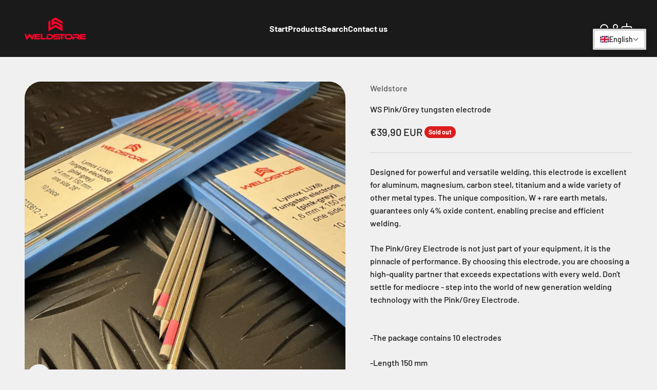

--- FILE ---
content_type: text/javascript; charset=utf-8
request_url: https://www.weldstore.fi/en/products/ws-pink-grey-elektrodi.js
body_size: 520
content:
{"id":8648104509768,"title":"WS Pink\/Grey tungsten electrode","handle":"ws-pink-grey-elektrodi","description":"\u003cp data-mce-fragment=\"1\"\u003eDesigned for powerful and versatile welding, this electrode is excellent for aluminum, magnesium, carbon steel, titanium and a wide variety of other metal types. The unique composition, W + rare earth metals, guarantees only 4% oxide content, enabling precise and efficient welding.\u003c\/p\u003e\n\u003cp data-mce-fragment=\"1\"\u003eThe Pink\/Grey Electrode is not just part of your equipment, it is the pinnacle of performance. By choosing this electrode, you are choosing a high-quality partner that exceeds expectations with every weld. Don't settle for mediocre - step into the world of new generation welding technology with the Pink\/Grey Electrode.\u003c\/p\u003e\n\u003cp data-mce-fragment=\"1\"\u003e \u003c\/p\u003e\n\u003cdiv class=\"flex flex-grow flex-col max-w-full gap-3 gizmo:gap-0\"\u003e\n\u003cdiv class=\"min-h-[20px] text-message peer flex flex-col items-start gap-3 whitespace-pre-wrap break-words peer-[.text-message]:mt-5 overflow-x-auto\" data-message-id=\"557c494f-0e00-4789-902f-115029be174c\" data-message-author-role=\"assistant\"\u003e\n\u003cdiv class=\"markdown prose w-full break-words dark:prose-invert dark\"\u003e\n\u003cp\u003e-The package contains 10 electrodes\u003c\/p\u003e\n\u003cp\u003e-Length 150 mm \u003cbr\u003e\u003c\/p\u003e\n\u003cp\u003e-Suitable for welding all metals; electrodes support both AC (alternating current) and DC (direct current) welding methods.\u003c\/p\u003e\n\u003c\/div\u003e\n\u003c\/div\u003e\n\u003c\/div\u003e","published_at":"2023-11-17T10:37:58+02:00","created_at":"2023-11-17T08:56:05+02:00","vendor":"Weldstore","type":"","tags":["electrode","elektrodi","grey","pink","tungsten"],"price":3990,"price_min":3990,"price_max":6110,"available":false,"price_varies":true,"compare_at_price":null,"compare_at_price_min":0,"compare_at_price_max":0,"compare_at_price_varies":false,"variants":[{"id":47769008079176,"title":"1.6mm","option1":"1.6mm","option2":null,"option3":null,"sku":"PIGR160","requires_shipping":true,"taxable":true,"featured_image":null,"available":false,"name":"WS Pink\/Grey tungsten electrode - 1.6mm","public_title":"1.6mm","options":["1.6mm"],"price":3990,"weight":200,"compare_at_price":null,"inventory_management":"shopify","barcode":"03131615000","requires_selling_plan":false,"selling_plan_allocations":[]},{"id":47769008111944,"title":"2.4mm","option1":"2.4mm","option2":null,"option3":null,"sku":"PIGR240","requires_shipping":true,"taxable":true,"featured_image":null,"available":false,"name":"WS Pink\/Grey tungsten electrode - 2.4mm","public_title":"2.4mm","options":["2.4mm"],"price":6110,"weight":200,"compare_at_price":null,"inventory_management":"shopify","barcode":"03132415000","requires_selling_plan":false,"selling_plan_allocations":[]}],"images":["\/\/cdn.shopify.com\/s\/files\/1\/0103\/5203\/3856\/files\/IMG-9660.jpg?v=1700211332"],"featured_image":"\/\/cdn.shopify.com\/s\/files\/1\/0103\/5203\/3856\/files\/IMG-9660.jpg?v=1700211332","options":[{"name":"Size","position":1,"values":["1.6mm","2.4mm"]}],"url":"\/en\/products\/ws-pink-grey-elektrodi","media":[{"alt":null,"id":46578563383624,"position":1,"preview_image":{"aspect_ratio":1.0,"height":3023,"width":3024,"src":"https:\/\/cdn.shopify.com\/s\/files\/1\/0103\/5203\/3856\/files\/IMG-9660.jpg?v=1700211332"},"aspect_ratio":1.0,"height":3023,"media_type":"image","src":"https:\/\/cdn.shopify.com\/s\/files\/1\/0103\/5203\/3856\/files\/IMG-9660.jpg?v=1700211332","width":3024}],"requires_selling_plan":false,"selling_plan_groups":[]}